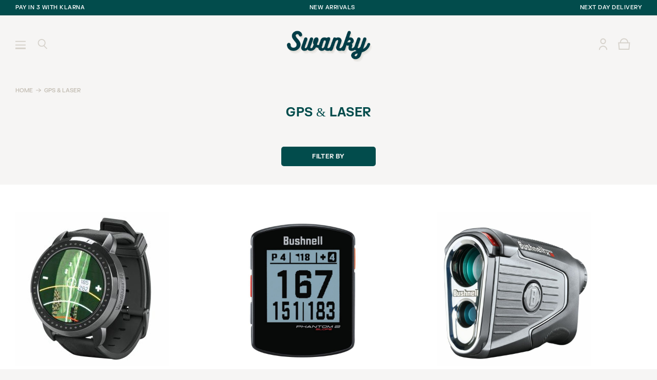

--- FILE ---
content_type: image/svg+xml
request_url: https://kit-uploads.fontawesome.com/c865e5b1fd/icons/basket-1.svg?token=c865e5b1fd
body_size: -380
content:
<svg xmlns="http://www.w3.org/2000/svg" viewBox="0 0 512 512"><path d="M413 189C412 102 342 32 253 32S96 102 94.7 189H25.6l24.3 283h408l24.3-283H413zM253 70.4c66.6 0 120 52.5 122 119h-243C134 123 188 70.4 253 70.4zM424 434H84.5L67.8 228h374L424 434z"/></svg>